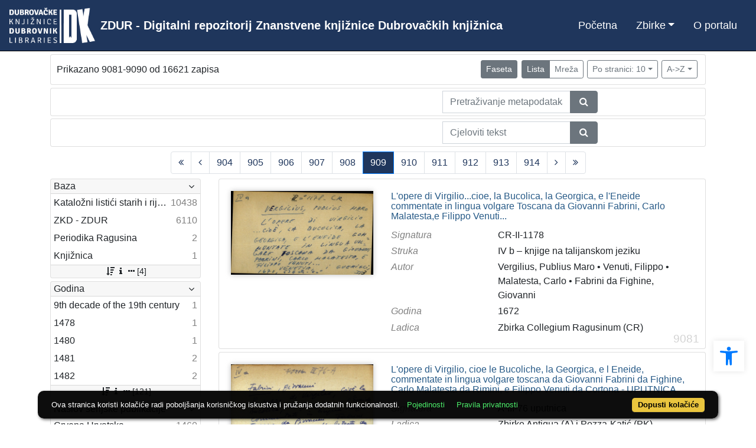

--- FILE ---
content_type: text/html; charset=UTF-8
request_url: https://zdur.dkd.hr/?pr=l&page=909&view=list&ps=10&oby=rmr&obyt=a
body_size: 7464
content:
<!DOCTYPE html><html lang="hr"><head><title>ZDUR - Digitalni repozitorij Znanstvene knjižnice Dubrovačkih knjižnica</title><meta name="viewport" content="width=device-width, initial-scale=1"><link rel="canonical" href="https://zdur.dkd.hr/?pr=l&page=909&view=list&ps=10&oby=rmr&obyt=a&facet=n" /><link href="./lib/font-awesome/4.7.0/css/font-awesome.min.css" rel="stylesheet"><link rel="stylesheet" href="https://cdn.jsdelivr.net/npm/bootstrap@4.6.2/dist/css/bootstrap.min.css" integrity="sha384-xOolHFLEh07PJGoPkLv1IbcEPTNtaed2xpHsD9ESMhqIYd0nLMwNLD69Npy4HI+N" crossorigin="anonymous"><script src="https://code.jquery.com/jquery-3.6.0.min.js" integrity="sha256-/xUj+3OJU5yExlq6GSYGSHk7tPXikynS7ogEvDej/m4=" crossorigin="anonymous"></script><script src="https://cdn.jsdelivr.net/npm/bootstrap@4.6.2/dist/js/bootstrap.bundle.min.js" integrity="sha384-Fy6S3B9q64WdZWQUiU+q4/2Lc9npb8tCaSX9FK7E8HnRr0Jz8D6OP9dO5Vg3Q9ct" crossorigin="anonymous"></script><script type="text/javascript">var PojoA11yOptions = {"focusable":"","enable_save":"1","save_expiration":"4"};</script><link href="./public/core/css/indigo.css?_v101" rel="stylesheet"><link href="./public/core/css/accessibility.css?_v101" rel="stylesheet"><link href="./public/core/css/accessibility-override.css?_v101" rel="stylesheet"><link href="./public/core/css/header.css?_v101" rel="stylesheet"><link href="./public/core/css/menu-tree.css?_v101" rel="stylesheet"><link href="./public/core/css/footer.css?_v101" rel="stylesheet"><link href="./public/core/css/indigoLogo2.css?_v101" rel="stylesheet"><link href="./public/core/css/infoToolbar.css?_v101" rel="stylesheet"><link href="./public/core/css/queryToolbar.css?_v101" rel="stylesheet"><link href="./public/core/css/recordViewer.css?_v101" rel="stylesheet"><link href="./public/core/css/popover.css?_v101" rel="stylesheet"><link href="./public/core/css/pagination.css?_v101" rel="stylesheet"><link href="./public/core/css/spinners/line-scale.css?_v101" rel="stylesheet"><link href="./public/core/css/facet.css?_v101" rel="stylesheet"><link href="./public/core/css/singleFacet.css?_v101" rel="stylesheet"><link href="./public/core/css/singleFacetCheckbox.css?_v101" rel="stylesheet"><link href="./public/core/css/singleFacetInfo.css?_v101" rel="stylesheet"><link href="./public/core/css/recordInfo.css?_v101" rel="stylesheet"><link href="./public/core/css/navigationDrawer.css?_v101" rel="stylesheet"><link href="./public/core/css/infoToolbarWithFacet.css?_v101" rel="stylesheet"><link href="./public/core/css/recordList.css?_v101" rel="stylesheet"><link href="./public/core/css/metadataValue.css?_v101" rel="stylesheet"><link href="./public/core/css/modal.css?_v101" rel="stylesheet"><link href="./public/portal/css/main.css?_v101" rel="stylesheet"><meta property="og:title" content="ZDUR - Digitalni repozitorij Znanstvene knjižnice Dubrovačkih knjižnica"></head><body class="full-h"><div class="indigo-navigation-drawer"><div class="indigo-navigation-drawer-toolbar"><button class="btn btn-sm btn-secondary indigo-navigation-drawer-close-button" onclick="Indigo.Front.NavigationDrawer.toggleDrawer();"><i class="fa fa-times"></i></button></div><div class="indigo-navigation-drawer-content"></div></div><nav class="navbar navbar-expand-lg indigo-navbar navbar-light"><a class=" navbar-brand" href="./" title="Početna"><img class="indigo-navbar-logo" src="https://zdur.dkd.hr/./stj5wheylt/main/2/3j/3ds/23j3ds9jvkv7.png"><div class="indigo-navbar-text-wrap"><span class="indigo-navbar-text">ZDUR - Digitalni repozitorij Znanstvene knjižnice Dubrovačkih knjižnica</span></div></a><button class="navbar-toggler indigo-toggle-button" type="button" data-toggle="collapse" data-target="#indigo-toggle-btn"><span class="navbar-toggler-icon"></span></button><div class="navbar-collapse collapse justify-content-end" id="indigo-toggle-btn"><ul class="navbar-nav"><li class="nav-item indigo-navbar-nav-item"><a class="nav-link indigo-navbar-option" href="./">Početna</a></li><li class="nav-item indigo-navbar-nav-item dropdown"><a data-toggle="dropdown" class="nav-link indigo-navbar-option dropdown-toggle" href="#">Zbirke</a><ul class="dropdown-menu dropdown-menu-right"><li><a class="dropdown-item" href="./?pr=l&amp;mrf[10045][12451]=o&amp;mrf[10045][12443]=o">Novine i časopisi</a></li><li><a class="dropdown-item" href="./?pr=l&amp;mrf[10045][12433]=a">Knjige</a></li></ul></li><li class="nav-item indigo-navbar-nav-item"><a class="nav-link indigo-navbar-option" href="./?ct=&amp;key=about">O portalu</a></li></ul></div></nav><div class="container-lg indigo-container main-content"><div class="card card-body indigo-infotoolbar"><div class="row"><div class="col-md-4 col-sm-12 indigo-infotoolbar-text">Prikazano 9081-9090 od 16621 zapisa</div><div class="col-md-8 col-sm-12 indigo-infotoolbar-action"><div class="btn btn-sm btn-secondary" onclick="Indigo.Front.Facet.toggle(); Indigo.Front.Facet.toggleDrawerForFacets();" id="facet_toggle_button">Faseta</div><div class="btn-group indigo-infotoolbar-btn-group"><a class="btn btn-sm btn-secondary" href="./?pr=l&page=1&view=list&ps=10&oby=rmr&obyt=a">Lista</a><a class="btn btn-sm btn-outline-secondary" href="./?pr=l&page=1&view=grid&ps=10&oby=rmr&obyt=a">Mreža</a></div><div class="dropdown indigo-pagesize-dropdown"><button data-toggle="dropdown" class="btn btn-sm btn-outline-secondary dropdown-toggle indigo-pagesize-dropdown-toggle-button">Po stranici: 10</button><div class="dropdown-menu indigo-pagesize-dropdown-menu"><a rel="nofollow" class="dropdown-item indigo-pagesize-dropdown-item" href="./?pr=l&amp;page=909&amp;view=list&amp;oby=rmr&amp;obyt=a&amp;ps=10">10</a><a rel="nofollow" class="dropdown-item indigo-pagesize-dropdown-item" href="./?pr=l&amp;page=909&amp;view=list&amp;oby=rmr&amp;obyt=a&amp;ps=25">25</a><a rel="nofollow" class="dropdown-item indigo-pagesize-dropdown-item" href="./?pr=l&amp;page=909&amp;view=list&amp;oby=rmr&amp;obyt=a&amp;ps=50">50</a><a rel="nofollow" class="dropdown-item indigo-pagesize-dropdown-item" href="./?pr=l&amp;page=909&amp;view=list&amp;oby=rmr&amp;obyt=a&amp;ps=100">100</a></div></div><div class="dropdown indigo-sort-dropdown"><button data-toggle="dropdown" class="btn btn-sm btn-outline-secondary dropdown-toggle indigo-sort-dropdown-toggle-button">A-&gt;Z</button><div class="dropdown-menu dropdown-menu-right indigo-sort-dropdown-menu"><a rel="nofollow" class="dropdown-item indigo-sort-dropdown-item" href="./?pr=l&amp;page=909&amp;view=list&amp;ps=10&amp;oby=rmr&amp;obyt=a">A-&gt;Z</a><a rel="nofollow" class="dropdown-item indigo-sort-dropdown-item" href="./?pr=l&amp;page=909&amp;view=list&amp;ps=10&amp;oby=rmr&amp;obyt=d">Z-&gt;A</a></div></div></div></div></div><div class="card card-body p-1 mb-1"><div class="row d-flex justify-content-end"><div class="col-sm-12 col-md-5"><div class="indigo-searchbar"><form method="get" autocomplete="off" id="indigo_searchbar_form"><div class="input-group"><input type="hidden" name="pr" value="l"><input class="form-control indigo-searchbar-input" type="text" name="msq" placeholder="Pretraživanje metapodataka" onfocus="this.select();" required="required"><input type="hidden" name="view" value="list"><input type="hidden" name="page" value="909"><input type="hidden" name="view" value="list"><input type="hidden" name="ps" value="10"><input type="hidden" name="oby" value="rmr"><input type="hidden" name="obyt" value="a"><div class="input-group-append indigo-searchbar-button-holder"><button class="btn btn-secondary indigo-searchbar-button" type="submit" title="Pretraži"><i class="fa fa-search fa-fw"></i></button></div></div></form></div></div></div></div><div class="card card-body p-1 mb-1"><div class="row d-flex justify-content-end"><div class="col-sm-12 col-md-5"><div class="indigo-searchbar"><form method="get" autocomplete="off" id="indigo_searchbar_form"><div class="input-group"><input type="hidden" name="pr" value="l"><input class="form-control indigo-searchbar-input" type="text" name="ftfind" placeholder="Cjeloviti tekst" onfocus="this.select();" required="required"><input type="hidden" name="view" value="list"><input type="hidden" name="page" value="909"><input type="hidden" name="view" value="list"><input type="hidden" name="ps" value="10"><input type="hidden" name="oby" value="rmr"><input type="hidden" name="obyt" value="a"><div class="input-group-append indigo-searchbar-button-holder"><button class="btn btn-secondary indigo-searchbar-button" type="submit" title="Pretraži"><i class="fa fa-search fa-fw"></i></button></div></div></form></div></div></div></div><nav><ul class="pagination justify-content-center indigo-pagination"><li class="page-item indigo-pagination-item"><a class="page-link indigo-pagination-link" href="./?pr=l&page=1&view=list&ps=10&oby=rmr&obyt=a"><i class="fa fa-angle-double-left"></i></a></li><li class="page-item indigo-pagination-item"><a class="page-link indigo-pagination-link" href="./?pr=l&page=908&view=list&ps=10&oby=rmr&obyt=a"><i class="fa fa-angle-left"></i></a></li><li class="page-item indigo-pagination-item"><a class="page-link indigo-pagination-link" href="./?pr=l&page=904&view=list&ps=10&oby=rmr&obyt=a">904</a></li><li class="page-item indigo-pagination-item"><a class="page-link indigo-pagination-link" href="./?pr=l&page=905&view=list&ps=10&oby=rmr&obyt=a">905</a></li><li class="page-item indigo-pagination-item"><a class="page-link indigo-pagination-link" href="./?pr=l&page=906&view=list&ps=10&oby=rmr&obyt=a">906</a></li><li class="page-item indigo-pagination-item"><a class="page-link indigo-pagination-link" href="./?pr=l&page=907&view=list&ps=10&oby=rmr&obyt=a">907</a></li><li class="page-item indigo-pagination-item"><a class="page-link indigo-pagination-link" href="./?pr=l&page=908&view=list&ps=10&oby=rmr&obyt=a">908</a></li><li class="page-item active indigo-pagination-item"><a class="page-link indigo-pagination-link" href="./?pr=l&page=909&view=list&ps=10&oby=rmr&obyt=a">909</a><span class="sr-only">(current)</span></li><li class="page-item indigo-pagination-item"><a class="page-link indigo-pagination-link" href="./?pr=l&page=910&view=list&ps=10&oby=rmr&obyt=a">910</a></li><li class="page-item indigo-pagination-item"><a class="page-link indigo-pagination-link" href="./?pr=l&page=911&view=list&ps=10&oby=rmr&obyt=a">911</a></li><li class="page-item indigo-pagination-item"><a class="page-link indigo-pagination-link" href="./?pr=l&page=912&view=list&ps=10&oby=rmr&obyt=a">912</a></li><li class="page-item indigo-pagination-item"><a class="page-link indigo-pagination-link" href="./?pr=l&page=913&view=list&ps=10&oby=rmr&obyt=a">913</a></li><li class="page-item indigo-pagination-item"><a class="page-link indigo-pagination-link" href="./?pr=l&page=914&view=list&ps=10&oby=rmr&obyt=a">914</a></li><li class="page-item indigo-pagination-item"><a class="page-link indigo-pagination-link" href="./?pr=l&page=910&view=list&ps=10&oby=rmr&obyt=a"><i class="fa fa-angle-right"></i></a></li><li class="page-item indigo-pagination-item"><a class="page-link indigo-pagination-link" href="./?pr=l&page=1663&view=list&ps=10&oby=rmr&obyt=a"><i class="fa fa-angle-double-right"></i></a></li></ul></nav><div class="row"><div class="d-none d-md-block col-3 indigo-record-list-facet" data-route="./api.php?pr=facets&page=909&view=list&ps=10&oby=rmr&obyt=a"></div><div class="col indigo-record-list-items"><div class="card card-body indigo-recordlistitem"><div class="row"><div class="col-md-4 col-sm-12 text-center"><a href="./?pr=i&id=15613"><img class="img-fluid indigo-recordlistitem-image" src="https://zdur.dkd.hr/stj5wheylt/repd/b/21/5b6/b215b6sb3rr2.jpg" alt="L'opere di Virgilio...cioe, la Bucolica, la Georgica, e l'Eneide commentate in lingua volgare Toscana da Giovanni Fabrini, Carlo Malatesta,e Filippo Venuti..."></a><div class="indigo-recordlistitem-image-toolbar-option"></div></div><div class="col-md-8 col-sm-12"><a class="indigo-recordlistitem-title" href="./?pr=i&id=15613">L'opere di Virgilio...cioe, la Bucolica, la Georgica, e l'Eneide commentate in lingua volgare Toscana da Giovanni Fabrini, Carlo Malatesta,e Filippo Venuti...</a><div class="indigo-recordlistitem-metadata"><div class="row indigo-recordlistitem-metadata-row"><div class="col-md-4 col-sm-12"><div class="indigo-recordlistitem-label">Signatura</div></div><div class="col-md-8 col-sm-12"><span class="indigo-metadatavalue-none">CR-II-1178</span></div></div><div class="row indigo-recordlistitem-metadata-row"><div class="col-md-4 col-sm-12"><div class="indigo-recordlistitem-label">Struka</div></div><div class="col-md-8 col-sm-12"><a class="indigo-metadatavalue-concept indigo-pointer" tabindex="0" data-ad='fictx=10023&rictx=15613&ri=21584&title=IV+b+%E2%80%93+knjige+na+talijanskom+jeziku' onclick="Indigo.Front.fieldPopover(event);" data-toggle="popover">IV b – knjige na talijanskom jeziku</a></div></div><div class="row indigo-recordlistitem-metadata-row"><div class="col-md-4 col-sm-12"><div class="indigo-recordlistitem-label">Autor</div></div><div class="col-md-8 col-sm-12"><a class="indigo-metadatavalue-concept indigo-pointer" tabindex="0" data-ad='fictx=10027&rictx=15613&ri=26977&title=Vergilius%2C+Publius+Maro' onclick="Indigo.Front.fieldPopover(event);" data-toggle="popover">Vergilius, Publius Maro</a> &#149; <a class="indigo-metadatavalue-concept indigo-pointer" tabindex="0" data-ad='fictx=10027&rictx=15613&ri=27099&title=Venuti%2C+Filippo' onclick="Indigo.Front.fieldPopover(event);" data-toggle="popover">Venuti, Filippo</a> &#149; <a class="indigo-metadatavalue-concept indigo-pointer" tabindex="0" data-ad='fictx=10027&rictx=15613&ri=32498&title=Malatesta%2C+Carlo' onclick="Indigo.Front.fieldPopover(event);" data-toggle="popover">Malatesta, Carlo</a> &#149; <a class="indigo-metadatavalue-concept indigo-pointer" tabindex="0" data-ad='fictx=10027&rictx=15613&ri=29946&title=Fabrini+da+Fighine%2C+Giovanni' onclick="Indigo.Front.fieldPopover(event);" data-toggle="popover">Fabrini da Fighine, Giovanni</a></div></div><div class="row indigo-recordlistitem-metadata-row"><div class="col-md-4 col-sm-12"><div class="indigo-recordlistitem-label">Godina</div></div><div class="col-md-8 col-sm-12"><a class="indigo-metadatavalue-concept indigo-pointer" tabindex="0" data-ad='fictx=10028&rictx=15613&ri=27874&title=1672' onclick="Indigo.Front.fieldPopover(event);" data-toggle="popover">1672</a></div></div><div class="row indigo-recordlistitem-metadata-row"><div class="col-md-4 col-sm-12"><div class="indigo-recordlistitem-label">Ladica</div></div><div class="col-md-8 col-sm-12"><a class="indigo-metadatavalue-concept indigo-pointer" tabindex="0" data-ad='fictx=10036&rictx=15613&ri=10078&title=Zbirka+Collegium+Ragusinum+%28CR%29' onclick="Indigo.Front.fieldPopover(event);" data-toggle="popover">Zbirka Collegium Ragusinum (CR)</a></div></div></div></div></div><div class="indigo-record-list-record-index">9081</div></div><div class="card card-body indigo-recordlistitem"><div class="row"><div class="col-md-4 col-sm-12 text-center"><a href="./?pr=i&id=17346"><img class="img-fluid indigo-recordlistitem-image" src="https://zdur.dkd.hr/stj5wheylt/repd/p/28/gp6/p28gp6i3age7.jpg" alt="L'opere di Virgilio, cioe le Bucoliche, la Georgica, e l Eneide, commentate in lingua volgare toscana  da Giovanni Fabrini da Fighine, Carlo Malatesta da Rimini, e Filippo Venuti da Cortona - UPUTNICA"></a><div class="indigo-recordlistitem-image-toolbar-option"></div></div><div class="col-md-8 col-sm-12"><a class="indigo-recordlistitem-title" href="./?pr=i&id=17346">L'opere di Virgilio, cioe le Bucoliche, la Georgica, e l Eneide, commentate in lingua volgare toscana  da Giovanni Fabrini da Fighine, Carlo Malatesta da Rimini, e Filippo Venuti da Cortona - UPUTNICA</a><div class="indigo-recordlistitem-metadata"><div class="row indigo-recordlistitem-metadata-row"><div class="col-md-4 col-sm-12"><div class="indigo-recordlistitem-label">Signatura</div></div><div class="col-md-8 col-sm-12"><span class="indigo-metadatavalue-none">A-III-76 uputnica</span></div></div><div class="row indigo-recordlistitem-metadata-row"><div class="col-md-4 col-sm-12"><div class="indigo-recordlistitem-label">Ladica</div></div><div class="col-md-8 col-sm-12"><a class="indigo-metadatavalue-concept indigo-pointer" tabindex="0" data-ad='fictx=10036&rictx=17346&ri=10079&title=Zbirke+Antiqua+%28A%29+i+Pozza-Kati%C4%87+%28PK%29' onclick="Indigo.Front.fieldPopover(event);" data-toggle="popover">Zbirke Antiqua (A) i Pozza-Katić (PK)</a></div></div></div></div></div><div class="indigo-record-list-record-index">9082</div></div><div class="card card-body indigo-recordlistitem"><div class="row"><div class="col-md-4 col-sm-12 text-center"><a href="./?pr=i&id=13522"><img class="img-fluid indigo-recordlistitem-image" src="https://zdur.dkd.hr/stj5wheylt/repd/a/23/j3d/a23j3dsvave7.jpg" alt="L'opere di Virgilio ... commentate in lingua toscana da Giovanni Fabrini, Carlo Malatesta e Filippo Venuti ... - UPUTNICA"></a><div class="indigo-recordlistitem-image-toolbar-option"></div></div><div class="col-md-8 col-sm-12"><a class="indigo-recordlistitem-title" href="./?pr=i&id=13522">L'opere di Virgilio ... commentate in lingua toscana da Giovanni Fabrini, Carlo Malatesta e Filippo Venuti ... - UPUTNICA</a><div class="indigo-recordlistitem-metadata"><div class="row indigo-recordlistitem-metadata-row"><div class="col-md-4 col-sm-12"><div class="indigo-recordlistitem-label">Signatura</div></div><div class="col-md-8 col-sm-12"><span class="indigo-metadatavalue-none">CR-II-1179 UPUTN.</span></div></div><div class="row indigo-recordlistitem-metadata-row"><div class="col-md-4 col-sm-12"><div class="indigo-recordlistitem-label">Ladica</div></div><div class="col-md-8 col-sm-12"><a class="indigo-metadatavalue-concept indigo-pointer" tabindex="0" data-ad='fictx=10036&rictx=13522&ri=10078&title=Zbirka+Collegium+Ragusinum+%28CR%29' onclick="Indigo.Front.fieldPopover(event);" data-toggle="popover">Zbirka Collegium Ragusinum (CR)</a></div></div></div></div></div><div class="indigo-record-list-record-index">9083</div></div><div class="card card-body indigo-recordlistitem"><div class="row"><div class="col-md-4 col-sm-12 text-center"><a href="./?pr=i&id=12146"><img class="img-fluid indigo-recordlistitem-image" src="https://zdur.dkd.hr/stj5wheylt/repd/1/7r/vkj/17rvkjudv557.jpg" alt="L' Opere di Virgilio ... Commentate in lingua volgare toscana da Giovanni Fabrini, Carlo Malatesta e Filippo Venuti - UPUTNICA"></a><div class="indigo-recordlistitem-image-toolbar-option"></div></div><div class="col-md-8 col-sm-12"><a class="indigo-recordlistitem-title" href="./?pr=i&id=12146">L' Opere di Virgilio ... Commentate in lingua volgare toscana da Giovanni Fabrini, Carlo Malatesta e Filippo Venuti - UPUTNICA</a><div class="indigo-recordlistitem-metadata"><div class="row indigo-recordlistitem-metadata-row"><div class="col-md-4 col-sm-12"><div class="indigo-recordlistitem-label">Signatura</div></div><div class="col-md-8 col-sm-12"><span class="indigo-metadatavalue-none">CR-II-1179 uputnica</span></div></div><div class="row indigo-recordlistitem-metadata-row"><div class="col-md-4 col-sm-12"><div class="indigo-recordlistitem-label">Ladica</div></div><div class="col-md-8 col-sm-12"><a class="indigo-metadatavalue-concept indigo-pointer" tabindex="0" data-ad='fictx=10036&rictx=12146&ri=10078&title=Zbirka+Collegium+Ragusinum+%28CR%29' onclick="Indigo.Front.fieldPopover(event);" data-toggle="popover">Zbirka Collegium Ragusinum (CR)</a></div></div></div></div></div><div class="indigo-record-list-record-index">9084</div></div><div class="card card-body indigo-recordlistitem"><div class="row"><div class="col-md-4 col-sm-12 text-center"><a href="./?pr=i&id=12148"><img class="img-fluid indigo-recordlistitem-image" src="https://zdur.dkd.hr/stj5wheylt/repd/a/23/j3d/a23j3dsv94g7.jpg" alt="L' Opere di Virgilio ... Commentate in lingua volgare toscana da Giovanni Fabrini, Carlo Malatesta e Filippo Venuti - UPUTNICA"></a><div class="indigo-recordlistitem-image-toolbar-option"></div></div><div class="col-md-8 col-sm-12"><a class="indigo-recordlistitem-title" href="./?pr=i&id=12148">L' Opere di Virgilio ... Commentate in lingua volgare toscana da Giovanni Fabrini, Carlo Malatesta e Filippo Venuti - UPUTNICA</a><div class="indigo-recordlistitem-metadata"><div class="row indigo-recordlistitem-metadata-row"><div class="col-md-4 col-sm-12"><div class="indigo-recordlistitem-label">Signatura</div></div><div class="col-md-8 col-sm-12"><span class="indigo-metadatavalue-none">CR-II-1178 uputnica</span></div></div><div class="row indigo-recordlistitem-metadata-row"><div class="col-md-4 col-sm-12"><div class="indigo-recordlistitem-label">Ladica</div></div><div class="col-md-8 col-sm-12"><a class="indigo-metadatavalue-concept indigo-pointer" tabindex="0" data-ad='fictx=10036&rictx=12148&ri=10078&title=Zbirka+Collegium+Ragusinum+%28CR%29' onclick="Indigo.Front.fieldPopover(event);" data-toggle="popover">Zbirka Collegium Ragusinum (CR)</a></div></div></div></div></div><div class="indigo-record-list-record-index">9085</div></div><div class="card card-body indigo-recordlistitem"><div class="row"><div class="col-md-4 col-sm-12 text-center"><a href="./?pr=i&id=13523"><img class="img-fluid indigo-recordlistitem-image" src="https://zdur.dkd.hr/stj5wheylt/repd/e/7e/zl9/e7ezl9i5m562.jpg" alt="L'opere di Virgilio ... commentate in lingua volgare toscana da Giovanni Fabrini, Carlo Malatesta, e Filippo Venuti ... - UPUTNICA"></a><div class="indigo-recordlistitem-image-toolbar-option"></div></div><div class="col-md-8 col-sm-12"><a class="indigo-recordlistitem-title" href="./?pr=i&id=13523">L'opere di Virgilio ... commentate in lingua volgare toscana da Giovanni Fabrini, Carlo Malatesta, e Filippo Venuti ... - UPUTNICA</a><div class="indigo-recordlistitem-metadata"><div class="row indigo-recordlistitem-metadata-row"><div class="col-md-4 col-sm-12"><div class="indigo-recordlistitem-label">Signatura</div></div><div class="col-md-8 col-sm-12"><span class="indigo-metadatavalue-none">CR-II-1178 UPUTN.</span></div></div><div class="row indigo-recordlistitem-metadata-row"><div class="col-md-4 col-sm-12"><div class="indigo-recordlistitem-label">Ladica</div></div><div class="col-md-8 col-sm-12"><a class="indigo-metadatavalue-concept indigo-pointer" tabindex="0" data-ad='fictx=10036&rictx=13523&ri=10078&title=Zbirka+Collegium+Ragusinum+%28CR%29' onclick="Indigo.Front.fieldPopover(event);" data-toggle="popover">Zbirka Collegium Ragusinum (CR)</a></div></div></div></div></div><div class="indigo-record-list-record-index">9086</div></div><div class="card card-body indigo-recordlistitem"><div class="row"><div class="col-md-4 col-sm-12 text-center"><a href="./?pr=i&id=13524"><img class="img-fluid indigo-recordlistitem-image" src="https://zdur.dkd.hr/stj5wheylt/repd/d/76/8k6/d768k6takad7.jpg" alt="L'opere di Virgilio ... commentate in lingua volgare toscana da Giovanni Fabrini, Carlo Malatesta, e Filippo Venuti ... - UPUTNICA"></a><div class="indigo-recordlistitem-image-toolbar-option"></div></div><div class="col-md-8 col-sm-12"><a class="indigo-recordlistitem-title" href="./?pr=i&id=13524">L'opere di Virgilio ... commentate in lingua volgare toscana da Giovanni Fabrini, Carlo Malatesta, e Filippo Venuti ... - UPUTNICA</a><div class="indigo-recordlistitem-metadata"><div class="row indigo-recordlistitem-metadata-row"><div class="col-md-4 col-sm-12"><div class="indigo-recordlistitem-label">Signatura</div></div><div class="col-md-8 col-sm-12"><span class="indigo-metadatavalue-none">CR-II-1433 UPUTN.</span></div></div><div class="row indigo-recordlistitem-metadata-row"><div class="col-md-4 col-sm-12"><div class="indigo-recordlistitem-label">Ladica</div></div><div class="col-md-8 col-sm-12"><a class="indigo-metadatavalue-concept indigo-pointer" tabindex="0" data-ad='fictx=10036&rictx=13524&ri=10078&title=Zbirka+Collegium+Ragusinum+%28CR%29' onclick="Indigo.Front.fieldPopover(event);" data-toggle="popover">Zbirka Collegium Ragusinum (CR)</a></div></div></div></div></div><div class="indigo-record-list-record-index">9087</div></div><div class="card card-body indigo-recordlistitem"><div class="row"><div class="col-md-4 col-sm-12 text-center"><a href="./?pr=i&id=15598"><img class="img-fluid indigo-recordlistitem-image" src="https://zdur.dkd.hr/stj5wheylt/repd/l/7g/j13/l7gj13s6eea2.jpg" alt="L'opere di Virgilio...commentate in lingua volgare toscana da Giovanni Fabrini, Carlo Malatesta e Filippo Venuti... - UPUTNICA"></a><div class="indigo-recordlistitem-image-toolbar-option"></div></div><div class="col-md-8 col-sm-12"><a class="indigo-recordlistitem-title" href="./?pr=i&id=15598">L'opere di Virgilio...commentate in lingua volgare toscana da Giovanni Fabrini, Carlo Malatesta e Filippo Venuti... - UPUTNICA</a><div class="indigo-recordlistitem-metadata"><div class="row indigo-recordlistitem-metadata-row"><div class="col-md-4 col-sm-12"><div class="indigo-recordlistitem-label">Signatura</div></div><div class="col-md-8 col-sm-12"><span class="indigo-metadatavalue-none">S-II-1179 UPUTNICA</span></div></div><div class="row indigo-recordlistitem-metadata-row"><div class="col-md-4 col-sm-12"><div class="indigo-recordlistitem-label">Ladica</div></div><div class="col-md-8 col-sm-12"><a class="indigo-metadatavalue-concept indigo-pointer" tabindex="0" data-ad='fictx=10036&rictx=15598&ri=10078&title=Zbirka+Collegium+Ragusinum+%28CR%29' onclick="Indigo.Front.fieldPopover(event);" data-toggle="popover">Zbirka Collegium Ragusinum (CR)</a></div></div></div></div></div><div class="indigo-record-list-record-index">9088</div></div><div class="card card-body indigo-recordlistitem"><div class="row"><div class="col-md-4 col-sm-12 text-center"><a href="./?pr=i&id=15599"><img class="img-fluid indigo-recordlistitem-image" src="https://zdur.dkd.hr/stj5wheylt/repd/5/7l/jbe/57ljbes1kk17.jpg" alt="L'opere di Virgilio...commentate in lingua volgare toscana da Giovanni Fabrini, Carlo Malatesta e Filippo Venuti... - UPUTNICA"></a><div class="indigo-recordlistitem-image-toolbar-option"></div></div><div class="col-md-8 col-sm-12"><a class="indigo-recordlistitem-title" href="./?pr=i&id=15599">L'opere di Virgilio...commentate in lingua volgare toscana da Giovanni Fabrini, Carlo Malatesta e Filippo Venuti... - UPUTNICA</a><div class="indigo-recordlistitem-metadata"><div class="row indigo-recordlistitem-metadata-row"><div class="col-md-4 col-sm-12"><div class="indigo-recordlistitem-label">Signatura</div></div><div class="col-md-8 col-sm-12"><span class="indigo-metadatavalue-none">CR-II-1178 uputnica</span></div></div><div class="row indigo-recordlistitem-metadata-row"><div class="col-md-4 col-sm-12"><div class="indigo-recordlistitem-label">Ladica</div></div><div class="col-md-8 col-sm-12"><a class="indigo-metadatavalue-concept indigo-pointer" tabindex="0" data-ad='fictx=10036&rictx=15599&ri=10078&title=Zbirka+Collegium+Ragusinum+%28CR%29' onclick="Indigo.Front.fieldPopover(event);" data-toggle="popover">Zbirka Collegium Ragusinum (CR)</a></div></div></div></div></div><div class="indigo-record-list-record-index">9089</div></div><div class="card card-body indigo-recordlistitem"><div class="row"><div class="col-md-4 col-sm-12 text-center"><a href="./?pr=i&id=15600"><img class="img-fluid indigo-recordlistitem-image" src="https://zdur.dkd.hr/stj5wheylt/repd/z/2z/3db/z2z3dbi9mm47.jpg" alt="L'opere di Virgilio...commentate in lingua volgare toscana da Giovanni Fabrini, Carlo Malatesta e Filippo Venuti... - UPUTNICA"></a><div class="indigo-recordlistitem-image-toolbar-option"></div></div><div class="col-md-8 col-sm-12"><a class="indigo-recordlistitem-title" href="./?pr=i&id=15600">L'opere di Virgilio...commentate in lingua volgare toscana da Giovanni Fabrini, Carlo Malatesta e Filippo Venuti... - UPUTNICA</a><div class="indigo-recordlistitem-metadata"><div class="row indigo-recordlistitem-metadata-row"><div class="col-md-4 col-sm-12"><div class="indigo-recordlistitem-label">Signatura</div></div><div class="col-md-8 col-sm-12"><span class="indigo-metadatavalue-none">CR-II-1433 - UPUTNICA</span></div></div><div class="row indigo-recordlistitem-metadata-row"><div class="col-md-4 col-sm-12"><div class="indigo-recordlistitem-label">Ladica</div></div><div class="col-md-8 col-sm-12"><a class="indigo-metadatavalue-concept indigo-pointer" tabindex="0" data-ad='fictx=10036&rictx=15600&ri=10078&title=Zbirka+Collegium+Ragusinum+%28CR%29' onclick="Indigo.Front.fieldPopover(event);" data-toggle="popover">Zbirka Collegium Ragusinum (CR)</a></div></div></div></div></div><div class="indigo-record-list-record-index">9090</div></div></div></div><nav><ul class="pagination justify-content-center indigo-pagination"><li class="page-item indigo-pagination-item"><a class="page-link indigo-pagination-link" href="./?pr=l&page=1&view=list&ps=10&oby=rmr&obyt=a"><i class="fa fa-angle-double-left"></i></a></li><li class="page-item indigo-pagination-item"><a class="page-link indigo-pagination-link" href="./?pr=l&page=908&view=list&ps=10&oby=rmr&obyt=a"><i class="fa fa-angle-left"></i></a></li><li class="page-item indigo-pagination-item"><a class="page-link indigo-pagination-link" href="./?pr=l&page=904&view=list&ps=10&oby=rmr&obyt=a">904</a></li><li class="page-item indigo-pagination-item"><a class="page-link indigo-pagination-link" href="./?pr=l&page=905&view=list&ps=10&oby=rmr&obyt=a">905</a></li><li class="page-item indigo-pagination-item"><a class="page-link indigo-pagination-link" href="./?pr=l&page=906&view=list&ps=10&oby=rmr&obyt=a">906</a></li><li class="page-item indigo-pagination-item"><a class="page-link indigo-pagination-link" href="./?pr=l&page=907&view=list&ps=10&oby=rmr&obyt=a">907</a></li><li class="page-item indigo-pagination-item"><a class="page-link indigo-pagination-link" href="./?pr=l&page=908&view=list&ps=10&oby=rmr&obyt=a">908</a></li><li class="page-item active indigo-pagination-item"><a class="page-link indigo-pagination-link" href="./?pr=l&page=909&view=list&ps=10&oby=rmr&obyt=a">909</a><span class="sr-only">(current)</span></li><li class="page-item indigo-pagination-item"><a class="page-link indigo-pagination-link" href="./?pr=l&page=910&view=list&ps=10&oby=rmr&obyt=a">910</a></li><li class="page-item indigo-pagination-item"><a class="page-link indigo-pagination-link" href="./?pr=l&page=911&view=list&ps=10&oby=rmr&obyt=a">911</a></li><li class="page-item indigo-pagination-item"><a class="page-link indigo-pagination-link" href="./?pr=l&page=912&view=list&ps=10&oby=rmr&obyt=a">912</a></li><li class="page-item indigo-pagination-item"><a class="page-link indigo-pagination-link" href="./?pr=l&page=913&view=list&ps=10&oby=rmr&obyt=a">913</a></li><li class="page-item indigo-pagination-item"><a class="page-link indigo-pagination-link" href="./?pr=l&page=914&view=list&ps=10&oby=rmr&obyt=a">914</a></li><li class="page-item indigo-pagination-item"><a class="page-link indigo-pagination-link" href="./?pr=l&page=910&view=list&ps=10&oby=rmr&obyt=a"><i class="fa fa-angle-right"></i></a></li><li class="page-item indigo-pagination-item"><a class="page-link indigo-pagination-link" href="./?pr=l&page=1663&view=list&ps=10&oby=rmr&obyt=a"><i class="fa fa-angle-double-right"></i></a></li></ul></nav></div><div class="indigo-footer"><div class="container"><div class="indigo-footer-before"><div class="row"><div class="col text-center"><div class="container-lg indigo-container my-3"><div class="row justify-content-between"><div class="col-md-4 text-left"></div><div class="col-md-4 text-left"></div><div class="col-md-4 text-right"></div></div></div></div></div></div><div class="row"><div class="col-12 text-center"> © 2026 ZDUR - Digitalni repozitorij Znanstvene knjižnice Dubrovačkih knjižnica * Sva prava pridržana<div class="indigo-footer-inner-after"><a class="indigo-footer-link" title="Svi dostupni zapisi" href="./?pr=l&amp;all-available=y&amp;facet=n&amp;view=list&amp;oby=id&amp;obyt=a&amp;ps=100&amp;page=1">Svi dostupni zapisi</a></div></div></div><div class="row"><div class="col-12 text-center"><div class="pb-2 logo2"><hr class="logo2-top-line"><a class="logo2-link" href="https://www.arhivpro.hr/indigo.html?lang=hr" title="Powered by Indigo" target="_blank"><img class="logo2-img" title="Powered by Indigo" src="https://a.eindigo.net/cdn/eindigo/footer/powered-by-indigo-2.svg" alt="Powered by Indigo"></a></div></div></div></div></div><div class="modal fade indigo-modal" tabindex="-1" id="indigo_modal"><div class="modal-dialog modal-lg indigo-modal-dialog"><div class="modal-content indigo-modal-content"></div></div></div><script src="./public/core/js/MultiClamp.min-2.0.2.js?_v101"></script><script src="./public/core/js/indigo.js?_v101"></script><script src="./public/core/js/accessibility.js?_v101"></script><script src="./public/core/js/menu-tree.js?_v101"></script><script src="./public/core/js/popover.js?_v101"></script><script src="https://unpkg.com/vanilla-back-to-top@7.1.14/dist/vanilla-back-to-top.min.js"></script><script src="./public/core/js/backToTop.js?_v101"></script><script src="./public/core/js/facet.js?_v101"></script><script src="./public/core/js/singleFacetCheckbox.js?_v101"></script><script src="./public/core/js/navigationDrawer.js?_v101"></script><!-- Global site tag (gtag.js) - Google Analytics --><script async src="https://www.googletagmanager.com/gtag/js?id=G-26MQQMZX1W"></script><script>window.dataLayer = window.dataLayer || [];function gtag(){dataLayer.push(arguments);}gtag('js', new Date());gtag('config', 'G-26MQQMZX1W');</script><nav role="navigation" class="pojo-a11y-toolbar-right indigo-accessibility" id="pojo-a11y-toolbar"><div class="pojo-a11y-toolbar-toggle"><a class="pojo-a11y-toolbar-link pojo-a11y-toolbar-toggle-link" title="Pristupačnost" href="javascript:void(0)"><span class="pojo-sr-only sr-only">Open toolbar</span><svg width="1em" version="1.1" xmlns="http://www.w3.org/2000/svg" fill="currentColor" viewBox="0 0 100 100"><path d="M50 .8c5.7 0 10.4 4.7 10.4 10.4S55.7 21.6 50 21.6s-10.4-4.7-10.4-10.4S44.3.8 50 .8zM92.2 32l-21.9 2.3c-2.6.3-4.6 2.5-4.6 5.2V94c0 2.9-2.3 5.2-5.2 5.2H60c-2.7 0-4.9-2.1-5.2-4.7l-2.2-24.7c-.1-1.5-1.4-2.5-2.8-2.4-1.3.1-2.2 1.1-2.4 2.4l-2.2 24.7c-.2 2.7-2.5 4.7-5.2 4.7h-.5c-2.9 0-5.2-2.3-5.2-5.2V39.4c0-2.7-2-4.9-4.6-5.2L7.8 32c-2.6-.3-4.6-2.5-4.6-5.2v-.5c0-2.6 2.1-4.7 4.7-4.7h.5c19.3 1.8 33.2 2.8 41.7 2.8s22.4-.9 41.7-2.8c2.6-.2 4.9 1.6 5.2 4.3v1c-.1 2.6-2.1 4.8-4.8 5.1z"/></svg></a></div><div class="pojo-a11y-toolbar-overlay"><div class="pojo-a11y-toolbar-inner"><p class="pojo-a11y-toolbar-title">Pristupačnost</p><ul class="pojo-a11y-toolbar-items pojo-a11y-tools"><li class="pojo-a11y-toolbar-item"><a tabindex="-1" data-action="resize-plus" data-action-group="resize" class="pojo-a11y-toolbar-link pojo-a11y-btn-resize-plus" href="#"><span class="pojo-a11y-toolbar-icon"><svg width="1em" version="1.1" xmlns="http://www.w3.org/2000/svg" viewBox="0 0 448 448"><path fill="currentColor" d="M256 200v16c0 4.25-3.75 8-8 8h-56v56c0 4.25-3.75 8-8 8h-16c-4.25 0-8-3.75-8-8v-56h-56c-4.25 0-8-3.75-8-8v-16c0-4.25 3.75-8 8-8h56v-56c0-4.25 3.75-8 8-8h16c4.25 0 8 3.75 8 8v56h56c4.25 0 8 3.75 8 8zM288 208c0-61.75-50.25-112-112-112s-112 50.25-112 112 50.25 112 112 112 112-50.25 112-112zM416 416c0 17.75-14.25 32-32 32-8.5 0-16.75-3.5-22.5-9.5l-85.75-85.5c-29.25 20.25-64.25 31-99.75 31-97.25 0-176-78.75-176-176s78.75-176 176-176 176 78.75 176 176c0 35.5-10.75 70.5-31 99.75l85.75 85.75c5.75 5.75 9.25 14 9.25 22.5z""></path></svg></span><span class="pojo-a11y-toolbar-text">Povećaj tekst</span></a></li><li class="pojo-a11y-toolbar-item"><a tabindex="-1" data-action="resize-minus" data-action-group="resize" class="pojo-a11y-toolbar-link pojo-a11y-btn-resize-minus" href="#"><span class="pojo-a11y-toolbar-icon"><svg width="1em" version="1.1" xmlns="http://www.w3.org/2000/svg" viewBox="0 0 448 448"><path fill="currentColor" d="M256 200v16c0 4.25-3.75 8-8 8h-144c-4.25 0-8-3.75-8-8v-16c0-4.25 3.75-8 8-8h144c4.25 0 8 3.75 8 8zM288 208c0-61.75-50.25-112-112-112s-112 50.25-112 112 50.25 112 112 112 112-50.25 112-112zM416 416c0 17.75-14.25 32-32 32-8.5 0-16.75-3.5-22.5-9.5l-85.75-85.5c-29.25 20.25-64.25 31-99.75 31-97.25 0-176-78.75-176-176s78.75-176 176-176 176 78.75 176 176c0 35.5-10.75 70.5-31 99.75l85.75 85.75c5.75 5.75 9.25 14 9.25 22.5z"></path></svg></span><span class="pojo-a11y-toolbar-text">Smanji tekst</span></a></li><li class="pojo-a11y-toolbar-item"><a tabindex="-1" data-action="grayscale" data-action-group="schema" class="pojo-a11y-toolbar-link pojo-a11y-btn-grayscale" href="#"><span class="pojo-a11y-toolbar-icon"><svg width="1em" version="1.1" xmlns="http://www.w3.org/2000/svg" viewBox="0 0 448 448"><path fill="currentColor" d="M15.75 384h-15.75v-352h15.75v352zM31.5 383.75h-8v-351.75h8v351.75zM55 383.75h-7.75v-351.75h7.75v351.75zM94.25 383.75h-7.75v-351.75h7.75v351.75zM133.5 383.75h-15.5v-351.75h15.5v351.75zM165 383.75h-7.75v-351.75h7.75v351.75zM180.75 383.75h-7.75v-351.75h7.75v351.75zM196.5 383.75h-7.75v-351.75h7.75v351.75zM235.75 383.75h-15.75v-351.75h15.75v351.75zM275 383.75h-15.75v-351.75h15.75v351.75zM306.5 383.75h-15.75v-351.75h15.75v351.75zM338 383.75h-15.75v-351.75h15.75v351.75zM361.5 383.75h-15.75v-351.75h15.75v351.75zM408.75 383.75h-23.5v-351.75h23.5v351.75zM424.5 383.75h-8v-351.75h8v351.75zM448 384h-15.75v-352h15.75v352z"></path></svg></span><span class="pojo-a11y-toolbar-text">Sivi tonovi</span></a></li><li class="pojo-a11y-toolbar-item"><a tabindex="-1" data-action="high-contrast" data-action-group="schema" class="pojo-a11y-toolbar-link pojo-a11y-btn-high-contrast" href="#"><span class="pojo-a11y-toolbar-icon"><svg width="1em" version="1.1" xmlns="http://www.w3.org/2000/svg" viewBox="0 0 448 448"><path fill="currentColor" d="M192 360v-272c-75 0-136 61-136 136s61 136 136 136zM384 224c0 106-86 192-192 192s-192-86-192-192 86-192 192-192 192 86 192 192z""></path></svg></span><span class="pojo-a11y-toolbar-text">Visoki kontrast</span></a></li><li class="pojo-a11y-toolbar-item"><a tabindex="-1" data-action="negative-contrast" data-action-group="schema" class="pojo-a11y-toolbar-link pojo-a11y-btn-negative-contrast" href="#"><span class="pojo-a11y-toolbar-icon"><svg width="1em" version="1.1" xmlns="http://www.w3.org/2000/svg" viewBox="0 0 448 448"><path fill="currentColor" d="M416 240c-23.75-36.75-56.25-68.25-95.25-88.25 10 17 15.25 36.5 15.25 56.25 0 61.75-50.25 112-112 112s-112-50.25-112-112c0-19.75 5.25-39.25 15.25-56.25-39 20-71.5 51.5-95.25 88.25 42.75 66 111.75 112 192 112s149.25-46 192-112zM236 144c0-6.5-5.5-12-12-12-41.75 0-76 34.25-76 76 0 6.5 5.5 12 12 12s12-5.5 12-12c0-28.5 23.5-52 52-52 6.5 0 12-5.5 12-12zM448 240c0 6.25-2 12-5 17.25-46 75.75-130.25 126.75-219 126.75s-173-51.25-219-126.75c-3-5.25-5-11-5-17.25s2-12 5-17.25c46-75.5 130.25-126.75 219-126.75s173 51.25 219 126.75c3 5.25 5 11 5 17.25z"></path></svg></span><span class="pojo-a11y-toolbar-text">Negativni kontrast</span></a></li><li class="pojo-a11y-toolbar-item"><a tabindex="-1" data-action="light-background" data-action-group="schema" class="pojo-a11y-toolbar-link pojo-a11y-btn-light-background" href="#"><span class="pojo-a11y-toolbar-icon"><svg width="1em" version="1.1" xmlns="http://www.w3.org/2000/svg" viewBox="0 0 448 448"><path fill="currentColor" d="M184 144c0 4.25-3.75 8-8 8s-8-3.75-8-8c0-17.25-26.75-24-40-24-4.25 0-8-3.75-8-8s3.75-8 8-8c23.25 0 56 12.25 56 40zM224 144c0-50-50.75-80-96-80s-96 30-96 80c0 16 6.5 32.75 17 45 4.75 5.5 10.25 10.75 15.25 16.5 17.75 21.25 32.75 46.25 35.25 74.5h57c2.5-28.25 17.5-53.25 35.25-74.5 5-5.75 10.5-11 15.25-16.5 10.5-12.25 17-29 17-45zM256 144c0 25.75-8.5 48-25.75 67s-40 45.75-42 72.5c7.25 4.25 11.75 12.25 11.75 20.5 0 6-2.25 11.75-6.25 16 4 4.25 6.25 10 6.25 16 0 8.25-4.25 15.75-11.25 20.25 2 3.5 3.25 7.75 3.25 11.75 0 16.25-12.75 24-27.25 24-6.5 14.5-21 24-36.75 24s-30.25-9.5-36.75-24c-14.5 0-27.25-7.75-27.25-24 0-4 1.25-8.25 3.25-11.75-7-4.5-11.25-12-11.25-20.25 0-6 2.25-11.75 6.25-16-4-4.25-6.25-10-6.25-16 0-8.25 4.5-16.25 11.75-20.5-2-26.75-24.75-53.5-42-72.5s-25.75-41.25-25.75-67c0-68 64.75-112 128-112s128 44 128 112z"></path></svg></span><span class="pojo-a11y-toolbar-text">Svijetla pozadina</span></a></li><li class="pojo-a11y-toolbar-item"><a tabindex="-1" data-action="links-underline" data-action-group="toggle" class="pojo-a11y-toolbar-link pojo-a11y-btn-links-underline" href="#"><span class="pojo-a11y-toolbar-icon"><svg width="1em" version="1.1" xmlns="http://www.w3.org/2000/svg" viewBox="0 0 448 448"><path fill="currentColor" d="M364 304c0-6.5-2.5-12.5-7-17l-52-52c-4.5-4.5-10.75-7-17-7-7.25 0-13 2.75-18 8 8.25 8.25 18 15.25 18 28 0 13.25-10.75 24-24 24-12.75 0-19.75-9.75-28-18-5.25 5-8.25 10.75-8.25 18.25 0 6.25 2.5 12.5 7 17l51.5 51.75c4.5 4.5 10.75 6.75 17 6.75s12.5-2.25 17-6.5l36.75-36.5c4.5-4.5 7-10.5 7-16.75zM188.25 127.75c0-6.25-2.5-12.5-7-17l-51.5-51.75c-4.5-4.5-10.75-7-17-7s-12.5 2.5-17 6.75l-36.75 36.5c-4.5 4.5-7 10.5-7 16.75 0 6.5 2.5 12.5 7 17l52 52c4.5 4.5 10.75 6.75 17 6.75 7.25 0 13-2.5 18-7.75-8.25-8.25-18-15.25-18-28 0-13.25 10.75-24 24-24 12.75 0 19.75 9.75 28 18 5.25-5 8.25-10.75 8.25-18.25zM412 304c0 19-7.75 37.5-21.25 50.75l-36.75 36.5c-13.5 13.5-31.75 20.75-50.75 20.75-19.25 0-37.5-7.5-51-21.25l-51.5-51.75c-13.5-13.5-20.75-31.75-20.75-50.75 0-19.75 8-38.5 22-52.25l-22-22c-13.75 14-32.25 22-52 22-19 0-37.5-7.5-51-21l-52-52c-13.75-13.75-21-31.75-21-51 0-19 7.75-37.5 21.25-50.75l36.75-36.5c13.5-13.5 31.75-20.75 50.75-20.75 19.25 0 37.5 7.5 51 21.25l51.5 51.75c13.5 13.5 20.75 31.75 20.75 50.75 0 19.75-8 38.5-22 52.25l22 22c13.75-14 32.25-22 52-22 19 0 37.5 7.5 51 21l52 52c13.75 13.75 21 31.75 21 51z"></path></svg></span><span class="pojo-a11y-toolbar-text">Podcrtaj poveznice</span></a></li><li class="pojo-a11y-toolbar-item"><a tabindex="-1" data-action="readable-font" data-action-group="toggle" class="pojo-a11y-toolbar-link pojo-a11y-btn-readable-font" href="#"><span class="pojo-a11y-toolbar-icon"><svg width="1em" version="1.1" xmlns="http://www.w3.org/2000/svg" viewBox="0 0 448 448"><path fill="currentColor" d="M181.25 139.75l-42.5 112.5c24.75 0.25 49.5 1 74.25 1 4.75 0 9.5-0.25 14.25-0.5-13-38-28.25-76.75-46-113zM0 416l0.5-19.75c23.5-7.25 49-2.25 59.5-29.25l59.25-154 70-181h32c1 1.75 2 3.5 2.75 5.25l51.25 120c18.75 44.25 36 89 55 133 11.25 26 20 52.75 32.5 78.25 1.75 4 5.25 11.5 8.75 14.25 8.25 6.5 31.25 8 43 12.5 0.75 4.75 1.5 9.5 1.5 14.25 0 2.25-0.25 4.25-0.25 6.5-31.75 0-63.5-4-95.25-4-32.75 0-65.5 2.75-98.25 3.75 0-6.5 0.25-13 1-19.5l32.75-7c6.75-1.5 20-3.25 20-12.5 0-9-32.25-83.25-36.25-93.5l-112.5-0.5c-6.5 14.5-31.75 80-31.75 89.5 0 19.25 36.75 20 51 22 0.25 4.75 0.25 9.5 0.25 14.5 0 2.25-0.25 4.5-0.5 6.75-29 0-58.25-5-87.25-5-3.5 0-8.5 1.5-12 2-15.75 2.75-31.25 3.5-47 3.5z"></path></svg></span><span class="pojo-a11y-toolbar-text">Čitljiv font</span></a></li><li class="pojo-a11y-toolbar-item"><a tabindex="-1" data-action="reset" class="pojo-a11y-toolbar-link pojo-a11y-btn-reset" href="#"><span class="pojo-a11y-toolbar-icon"><svg width="1em" version="1.1" xmlns="http://www.w3.org/2000/svg" viewBox="0 0 448 448"><path fill="currentColor" d="M384 224c0 105.75-86.25 192-192 192-57.25 0-111.25-25.25-147.75-69.25-2.5-3.25-2.25-8 0.5-10.75l34.25-34.5c1.75-1.5 4-2.25 6.25-2.25 2.25 0.25 4.5 1.25 5.75 3 24.5 31.75 61.25 49.75 101 49.75 70.5 0 128-57.5 128-128s-57.5-128-128-128c-32.75 0-63.75 12.5-87 34.25l34.25 34.5c4.75 4.5 6 11.5 3.5 17.25-2.5 6-8.25 10-14.75 10h-112c-8.75 0-16-7.25-16-16v-112c0-6.5 4-12.25 10-14.75 5.75-2.5 12.75-1.25 17.25 3.5l32.5 32.25c35.25-33.25 83-53 132.25-53 105.75 0 192 86.25 192 192z"></path></svg></span><span class="pojo-a11y-toolbar-text">Vrati na zadano</span></a></li></ul></div></div></nav><script type="text/javascript" src="https://cdn.jsdelivr.net/npm/cookie-bar/cookiebar-latest.min.js?theme=flying&forceLang=hr&tracking=1&thirdparty=1&showPolicyLink=1&noGeoIp=1&privacyPage=%3Fct%26key%3Dcookies"></script><script type="text/javascript">document.addEventListener("DOMContentLoaded", function() {$(".nocontext, .indigo-viewer, .indigo-recordinfo-image, .indigo-similar-records-item-image").on("contextmenu",e => e.preventDefault());}, false);</script></body></html>

--- FILE ---
content_type: text/html; charset=UTF-8
request_url: https://zdur.dkd.hr/api.php?pr=facets&page=909&view=list&ps=10&oby=rmr&obyt=a
body_size: 1860
content:
<div class="card indigo-facet"><div class="card-header indigo-facet-header d-flex justify-content-between" data-toggle="collapse" data-target=".f0" onclick="Indigo.Front.Facet.toggleCollapse(event);"><div class="indigo-facet-header-text">Baza</div><i class="fa fa-angle-down fa-fw indigo-facet-header-icon"></i></div><div class="collapse show f0"><div class="card-body indigo-facet-body"><a class="d-flex justify-content-between indigo-facet-item" href="./?pr=l&page=909&view=list&ps=10&oby=rmr&obyt=a&mr[10039]=a&fc[10001][a10039]=mr%5B10039%5D%3Da" rel="nofollow"><div class="indigo-facet-item-text">Kataložni listići starih i rijetkih knjiga</div><div class="indigo-facet-item-count">10438</div></a><a class="d-flex justify-content-between indigo-facet-item" href="./?pr=l&page=909&view=list&ps=10&oby=rmr&obyt=a&mr[29602]=a&fc[10001][a29602]=mr%5B29602%5D%3Da" rel="nofollow"><div class="indigo-facet-item-text">ZKD - ZDUR</div><div class="indigo-facet-item-count">6110</div></a><a class="d-flex justify-content-between indigo-facet-item" href="./?pr=l&page=909&view=list&ps=10&oby=rmr&obyt=a&mr[27849]=a&fc[10001][a27849]=mr%5B27849%5D%3Da" rel="nofollow"><div class="indigo-facet-item-text">Periodika Ragusina</div><div class="indigo-facet-item-count">2</div></a><a class="d-flex justify-content-between indigo-facet-item" href="./?pr=l&page=909&view=list&ps=10&oby=rmr&obyt=a&mr[20532]=a&fc[10001][a20532]=mr%5B20532%5D%3Da" rel="nofollow"><div class="indigo-facet-item-text">Knjižnica</div><div class="indigo-facet-item-count">1</div></a></div></div><div class="card-footer indigo-facet-footer collapse show f0"><a class="indigo-facet-item-more" href="javascript:void(0);" title="Pokaži više" data-route="./api.php?pr=facet&view=list&ps=10&oby=rmr&obyt=a&fid=10001&fc%5Bpager%5D%5Bsize%5D=30" data-toggle="modal" data-target="#indigo_modal" onclick="Indigo.Front.SingleFacetCheckbox.loadFacet(event);" data-facet="{&quot;label&quot;:&quot;Baza&quot;,&quot;facet_id&quot;:10001}" rel="nofollow"><i class="fa fa-sort-amount-desc fa-fw"></i><i class="fa fa-info fa-fw"></i><i class="fa fa-ellipsis-h fa-fw"></i>[4]</a></div></div><div class="card indigo-facet"><div class="card-header indigo-facet-header d-flex justify-content-between" data-toggle="collapse" data-target=".f1" onclick="Indigo.Front.Facet.toggleCollapse(event);"><div class="indigo-facet-header-text">Godina</div><i class="fa fa-angle-down fa-fw indigo-facet-header-icon"></i></div><div class="collapse show f1"><div class="card-body indigo-facet-body"><a class="d-flex justify-content-between indigo-facet-item" href="./?pr=l&page=909&view=list&ps=10&oby=rmr&obyt=a&mr[24508]=a&fc[10002][a24508]=mr%5B24508%5D%3Da" rel="nofollow"><div class="indigo-facet-item-text">9th decade of the 19th century</div><div class="indigo-facet-item-count">1</div></a><a class="d-flex justify-content-between indigo-facet-item" href="./?pr=l&page=909&view=list&ps=10&oby=rmr&obyt=a&mr[26027]=a&fc[10002][a26027]=mr%5B26027%5D%3Da" rel="nofollow"><div class="indigo-facet-item-text">1478</div><div class="indigo-facet-item-count">1</div></a><a class="d-flex justify-content-between indigo-facet-item" href="./?pr=l&page=909&view=list&ps=10&oby=rmr&obyt=a&mr[26029]=a&fc[10002][a26029]=mr%5B26029%5D%3Da" rel="nofollow"><div class="indigo-facet-item-text">1480</div><div class="indigo-facet-item-count">1</div></a><a class="d-flex justify-content-between indigo-facet-item" href="./?pr=l&page=909&view=list&ps=10&oby=rmr&obyt=a&mr[26030]=a&fc[10002][a26030]=mr%5B26030%5D%3Da" rel="nofollow"><div class="indigo-facet-item-text">1481</div><div class="indigo-facet-item-count">2</div></a><a class="d-flex justify-content-between indigo-facet-item" href="./?pr=l&page=909&view=list&ps=10&oby=rmr&obyt=a&mr[26031]=a&fc[10002][a26031]=mr%5B26031%5D%3Da" rel="nofollow"><div class="indigo-facet-item-text">1482</div><div class="indigo-facet-item-count">2</div></a></div></div><div class="card-footer indigo-facet-footer collapse show f1"><a class="indigo-facet-item-more" href="javascript:void(0);" title="Pokaži više" data-route="./api.php?pr=facet&view=list&ps=10&oby=rmr&obyt=a&fid=10002&fc%5Bpager%5D%5Bsize%5D=30" data-toggle="modal" data-target="#indigo_modal" onclick="Indigo.Front.SingleFacetCheckbox.loadFacet(event);" data-facet="{&quot;label&quot;:&quot;Godina&quot;,&quot;facet_id&quot;:10002}" rel="nofollow"><i class="fa fa-sort-amount-desc fa-fw"></i><i class="fa fa-info fa-fw"></i><i class="fa fa-ellipsis-h fa-fw"></i>[121]</a></div></div><div class="card indigo-facet"><div class="card-header indigo-facet-header d-flex justify-content-between" data-toggle="collapse" data-target=".f2" onclick="Indigo.Front.Facet.toggleCollapse(event);"><div class="indigo-facet-header-text">Naslov serijske publikacije</div><i class="fa fa-angle-down fa-fw indigo-facet-header-icon"></i></div><div class="collapse show f2"><div class="card-body indigo-facet-body"><a class="d-flex justify-content-between indigo-facet-item" href="./?pr=l&page=909&view=list&ps=10&oby=rmr&obyt=a&mr[30593]=a&fc[10003][a30593]=mr%5B30593%5D%3Da" rel="nofollow"><div class="indigo-facet-item-text">Crvena Hrvatska</div><div class="indigo-facet-item-count">1460</div></a><a class="d-flex justify-content-between indigo-facet-item" href="./?pr=l&page=909&view=list&ps=10&oby=rmr&obyt=a&mr[32874]=a&fc[10003][a32874]=mr%5B32874%5D%3Da" rel="nofollow"><div class="indigo-facet-item-text">Dubrovnik</div><div class="indigo-facet-item-count">1232</div></a><a class="d-flex justify-content-between indigo-facet-item" href="./?pr=l&page=909&view=list&ps=10&oby=rmr&obyt=a&mr[10034]=a&fc[10003][a10034]=mr%5B10034%5D%3Da" rel="nofollow"><div class="indigo-facet-item-text">Narodna svijest</div><div class="indigo-facet-item-count">1095</div></a><a class="d-flex justify-content-between indigo-facet-item" href="./?pr=l&page=909&view=list&ps=10&oby=rmr&obyt=a&mr[26706]=a&fc[10003][a26706]=mr%5B26706%5D%3Da" rel="nofollow"><div class="indigo-facet-item-text">Prava Crvena Hrvatska</div><div class="indigo-facet-item-count">712</div></a><a class="d-flex justify-content-between indigo-facet-item" href="./?pr=l&page=909&view=list&ps=10&oby=rmr&obyt=a&mr[33049]=a&fc[10003][a33049]=mr%5B33049%5D%3Da" rel="nofollow"><div class="indigo-facet-item-text">Dubrovački list</div><div class="indigo-facet-item-count">235</div></a><a class="d-flex justify-content-between indigo-facet-item" href="./?pr=l&page=909&view=list&ps=10&oby=rmr&obyt=a&mr[36441]=a&fc[10003][a36441]=mr%5B36441%5D%3Da" rel="nofollow"><div class="indigo-facet-item-text">Rad</div><div class="indigo-facet-item-count">127</div></a><a class="d-flex justify-content-between indigo-facet-item" href="./?pr=l&page=909&view=list&ps=10&oby=rmr&obyt=a&mr[38059]=a&fc[10003][a38059]=mr%5B38059%5D%3Da" rel="nofollow"><div class="indigo-facet-item-text">Il tascapane in Dalmazia</div><div class="indigo-facet-item-count">113</div></a><a class="d-flex justify-content-between indigo-facet-item" href="./?pr=l&page=909&view=list&ps=10&oby=rmr&obyt=a&mr[36533]=a&fc[10003][a36533]=mr%5B36533%5D%3Da" rel="nofollow"><div class="indigo-facet-item-text">Dubrovnik (1922-23)</div><div class="indigo-facet-item-count">113</div></a><a class="d-flex justify-content-between indigo-facet-item" href="./?pr=l&page=909&view=list&ps=10&oby=rmr&obyt=a&mr[36255]=a&fc[10003][a36255]=mr%5B36255%5D%3Da" rel="nofollow"><div class="indigo-facet-item-text">Dubrovačka tribuna</div><div class="indigo-facet-item-count">110</div></a><a class="d-flex justify-content-between indigo-facet-item" href="./?pr=l&page=909&view=list&ps=10&oby=rmr&obyt=a&mr[36088]=a&fc[10003][a36088]=mr%5B36088%5D%3Da" rel="nofollow"><div class="indigo-facet-item-text">Dubrava</div><div class="indigo-facet-item-count">89</div></a><a class="d-flex justify-content-between indigo-facet-item" href="./?pr=l&page=909&view=list&ps=10&oby=rmr&obyt=a&mr[36325]=a&fc[10003][a36325]=mr%5B36325%5D%3Da" rel="nofollow"><div class="indigo-facet-item-text">Narod (1919-1922)</div><div class="indigo-facet-item-count">44</div></a><a class="d-flex justify-content-between indigo-facet-item" href="./?pr=l&page=909&view=list&ps=10&oby=rmr&obyt=a&mr[36307]=a&fc[10003][a36307]=mr%5B36307%5D%3Da" rel="nofollow"><div class="indigo-facet-item-text">Dalmatien</div><div class="indigo-facet-item-count">41</div></a><a class="d-flex justify-content-between indigo-facet-item" href="./?pr=l&page=909&view=list&ps=10&oby=rmr&obyt=a&mr[36707]=a&fc[10003][a36707]=mr%5B36707%5D%3Da" rel="nofollow"><div class="indigo-facet-item-text">Slovinac 1882</div><div class="indigo-facet-item-count">37</div></a><a class="d-flex justify-content-between indigo-facet-item" href="./?pr=l&page=909&view=list&ps=10&oby=rmr&obyt=a&mr[37025]=a&fc[10003][a37025]=mr%5B37025%5D%3Da" rel="nofollow"><div class="indigo-facet-item-text">Slovinac 1884</div><div class="indigo-facet-item-count">37</div></a><a class="d-flex justify-content-between indigo-facet-item" href="./?pr=l&page=909&view=list&ps=10&oby=rmr&obyt=a&mr[36831]=a&fc[10003][a36831]=mr%5B36831%5D%3Da" rel="nofollow"><div class="indigo-facet-item-text">Slovinac 1883</div><div class="indigo-facet-item-count">37</div></a><a class="d-flex justify-content-between indigo-facet-item" href="./?pr=l&page=909&view=list&ps=10&oby=rmr&obyt=a&mr[36261]=a&fc[10003][a36261]=mr%5B36261%5D%3Da" rel="nofollow"><div class="indigo-facet-item-text">Jugosloven</div><div class="indigo-facet-item-count">36</div></a><a class="d-flex justify-content-between indigo-facet-item" href="./?pr=l&page=909&view=list&ps=10&oby=rmr&obyt=a&mr[36335]=a&fc[10003][a36335]=mr%5B36335%5D%3Da" rel="nofollow"><div class="indigo-facet-item-text">L'avvenire</div><div class="indigo-facet-item-count">35</div></a><a class="d-flex justify-content-between indigo-facet-item" href="./?pr=l&page=909&view=list&ps=10&oby=rmr&obyt=a&mr[38623]=a&fc[10003][a38623]=mr%5B38623%5D%3Da" rel="nofollow"><div class="indigo-facet-item-text">Epidauritano</div><div class="indigo-facet-item-count">30</div></a><a class="d-flex justify-content-between indigo-facet-item" href="./?pr=l&page=909&view=list&ps=10&oby=rmr&obyt=a&mr[36137]=a&fc[10003][a36137]=mr%5B36137%5D%3Da" rel="nofollow"><div class="indigo-facet-item-text">Hrvatska Dubrava</div><div class="indigo-facet-item-count">26</div></a><a class="d-flex justify-content-between indigo-facet-item" href="./?pr=l&page=909&view=list&ps=10&oby=rmr&obyt=a&mr[36704]=a&fc[10003][a36704]=mr%5B36704%5D%3Da" rel="nofollow"><div class="indigo-facet-item-text">Slovinac 1879</div><div class="indigo-facet-item-count">25</div></a></div></div><div class="card-footer indigo-facet-footer collapse show f2"><a class="indigo-facet-item-more" href="javascript:void(0);" title="Pokaži više" data-route="./api.php?pr=facet&view=list&ps=10&oby=rmr&obyt=a&fid=10003&fc%5Bpager%5D%5Bsize%5D=30" data-toggle="modal" data-target="#indigo_modal" onclick="Indigo.Front.SingleFacetCheckbox.loadFacet(event);" data-facet="{&quot;label&quot;:&quot;Naslov serijske publikacije&quot;,&quot;facet_id&quot;:10003}" rel="nofollow"><i class="fa fa-sort-amount-desc fa-fw"></i><i class="fa fa-info fa-fw"></i><i class="fa fa-ellipsis-h fa-fw"></i>[154]</a></div></div><div class="card indigo-facet"><div class="card-header indigo-facet-header d-flex justify-content-between" data-toggle="collapse" data-target=".f3" onclick="Indigo.Front.Facet.toggleCollapse(event);"><div class="indigo-facet-header-text">Ladica</div><i class="fa fa-angle-down fa-fw indigo-facet-header-icon"></i></div><div class="collapse show f3"><div class="card-body indigo-facet-body"><a class="d-flex justify-content-between indigo-facet-item" href="./?pr=l&page=909&view=list&ps=10&oby=rmr&obyt=a&mr[10078]=a&fc[10004][a10078]=mr%5B10078%5D%3Da" rel="nofollow"><div class="indigo-facet-item-text">Zbirka Collegium Ragusinum (CR)</div><div class="indigo-facet-item-count">5714</div></a><a class="d-flex justify-content-between indigo-facet-item" href="./?pr=l&page=909&view=list&ps=10&oby=rmr&obyt=a&mr[10079]=a&fc[10004][a10079]=mr%5B10079%5D%3Da" rel="nofollow"><div class="indigo-facet-item-text">Zbirke Antiqua (A) i Pozza-Katić (PK)</div><div class="indigo-facet-item-count">4723</div></a></div></div><div class="card-footer indigo-facet-footer collapse show f3"><a class="indigo-facet-item-more" href="javascript:void(0);" title="Pokaži više" data-route="./api.php?pr=facet&view=list&ps=10&oby=rmr&obyt=a&fid=10004&fc%5Bpager%5D%5Bsize%5D=30" data-toggle="modal" data-target="#indigo_modal" onclick="Indigo.Front.SingleFacetCheckbox.loadFacet(event);" data-facet="{&quot;label&quot;:&quot;Ladica&quot;,&quot;facet_id&quot;:10004}" rel="nofollow"><i class="fa fa-sort-amount-desc fa-fw"></i><i class="fa fa-info fa-fw"></i><i class="fa fa-ellipsis-h fa-fw"></i>[2]</a></div></div><script type="text/html" id="used_facets">{"status":"y","single_facet_loading_template_html":"<div class=\"card\"><div class=\"card-header indigo-single-facet-header\"><div class=\"d-flex justify-content-between\"><div class=\"indigo-single-facet-header-text\">{label}<\/div><button class=\"btn btn-sm btn-secondary m-1\" type=\"button\" data-dismiss=\"modal\"><i class=\"fa fa-times\"><\/i><\/button><\/div><\/div><div class=\"card-body indigo-single-facet-body\"><div class=\"indigo-single-facet-toolbar row\"><div class=\"offset-md-4 col-md-4 col-12 indigo-single-facet-toolbar-column\"><div class=\"indigo-single-facet-container-pager\"><div class=\"btn-group\"><div class=\"btn btn-sm btn-outline-secondary disabled\" title=\"Idi na prethodnu stranicu\"><i class=\"fa fa-arrow-left\"><\/i><\/div><div class=\"btn btn-sm btn-secondary disabled\">?\/?<\/div><div class=\"btn btn-sm btn-outline-secondary disabled\" title=\"Idi na sljede\u0107u stranicu\"><i class=\"fa fa-arrow-right\"><\/i><\/div><\/div><\/div><\/div><div class=\"col-md-4 col-12 indigo-single-facet-toolbar-column\"><div class=\"d-inline-block text-right\"><div class=\"btn-group ml-1\"><div class=\"btn btn-sm btn-outline-secondary disabled\" title=\"Sortiraj po broju zapisa\">Broj zapisa<\/div><div class=\"btn btn-sm btn-outline-secondary disabled\" title=\"Sortiraj po nazivu\">Naziv<\/div><\/div><div class=\"btn-group ml-1\"><div class=\"btn btn-sm btn-outline-secondary disabled\" title=\"Rastu\u0107e\"><i class=\"fa fa-sort-amount-asc\"><\/i><\/div><div class=\"btn btn-sm btn-outline-secondary disabled\" title=\"Padaju\u0107e\"><i class=\"fa fa-sort-amount-desc\"><\/i><\/div><\/div><\/div><\/div><\/div><div class=\"indigo-single-facet-content-loading-animation\"><div class=\"text-center p-5\"><div class=\"la-line-scale la-dark w-100\"><div><\/div><div><\/div><div><\/div><div><\/div><div><\/div><\/div><\/div><\/div><\/div><\/div>","single_facet_info_loading_template_html":"<div class=\"indigo-single-facet-info-container\"><div class=\"card indigo-single-facet-info-card\"><div class=\"card-header indigo-single-facet-info-header\"><div class=\"indigo-single-facet-info-title\">{label}<\/div><div class=\"indigo-single-facet-info-header-button-container\"><button class=\"btn btn-sm btn-secondary ml-1 indigo-single-facet-info-header-button\"><i class=\"fa fa-info-circle\"><\/i><\/button><button class=\"btn btn-sm btn-secondary ml-1 indigo-single-facet-info-header-button\"><i class=\"fa fa-times\"><\/i><\/button><\/div><\/div><div class=\"card-body indigo-single-facet-info-body\"><div class=\"text-center p-5\"><div class=\"la-line-scale la-dark w-100\"><div><\/div><div><\/div><div><\/div><div><\/div><div><\/div><\/div><\/div><\/div><\/div><\/div>"}</script>

--- FILE ---
content_type: text/css; charset=utf-8
request_url: https://zdur.dkd.hr/public/core/css/indigo.css?_v101
body_size: 291
content:
.indigo-pointer {
    cursor: pointer;
}

.indigo-image-center-fit {
    object-fit: cover;
}

@media (max-width: 991.98px) {
    .indigo-container {
        max-width: 100%;
    }
}

.indigo-map {
    margin-bottom: 1rem;
    height: 65vh;
}

.indigo-page-unavailable-back-button {
    padding: 0.5rem;
    border-bottom: 1px solid rgba(0, 0, 0, 0.125);
}

.indigo-page-unavailable-back-button-link {
    color: #1f365c;
    font-weight: 500;
    display: -ms-flexbox !important;
    display: flex !important;
    align-items: center;
}

.indigo-config-row {
    align-items: center;
}

.indigo-config-row:hover {
    background-color: rgba(0,0,0,0.025);
}

.card-header .card-header-right .btn+.btn {
    margin-left: .3rem;
}

.text-clamp {
    cursor: pointer;
}

.show-more-on {
    display: none;
}
.show-more-on.collapsed {
    display: block;
}
.show-more-off {
    display: none;
}
.collapse.show .show-more-off {
    display: block;
}

body.full-h {
    display: flex;
    flex-direction: column;
    min-height: 100vh;
}
body.full-h > div.main-content {
    flex: 1 0 auto;
}
body.full-h > div.indigo-footer {
    margin-top: auto;
}
body.full-h > div.main-content + div.indigo-footer {
    margin-top: unset;
}
body:not(.full-h) > div.main-content {
    min-height: 800px;
}


.ein-spinner-wrap {
    background: white;
    display: none;
}
.ein-spinner {
    background: white;
    display: none;
}
.ein-spinner-visible, .ein-spinner-visible .ein-spinner {
    display: inline-block;
}
.form-floating > .ein-spinner-wrap {
    padding-left: .1rem;
    position: absolute;
    top: .1rem;
    left: .75rem;
    right: .1rem;
    z-index: 3; /* only because of z-index:2 on floating label */
}
.form-floating > .ein-spinner-wrap.ein-spinner-over-value {
    padding-left: .1rem;
    top: 1.625rem;
    bottom: .1rem;
    left: .75rem;
    right: .1rem;
}
